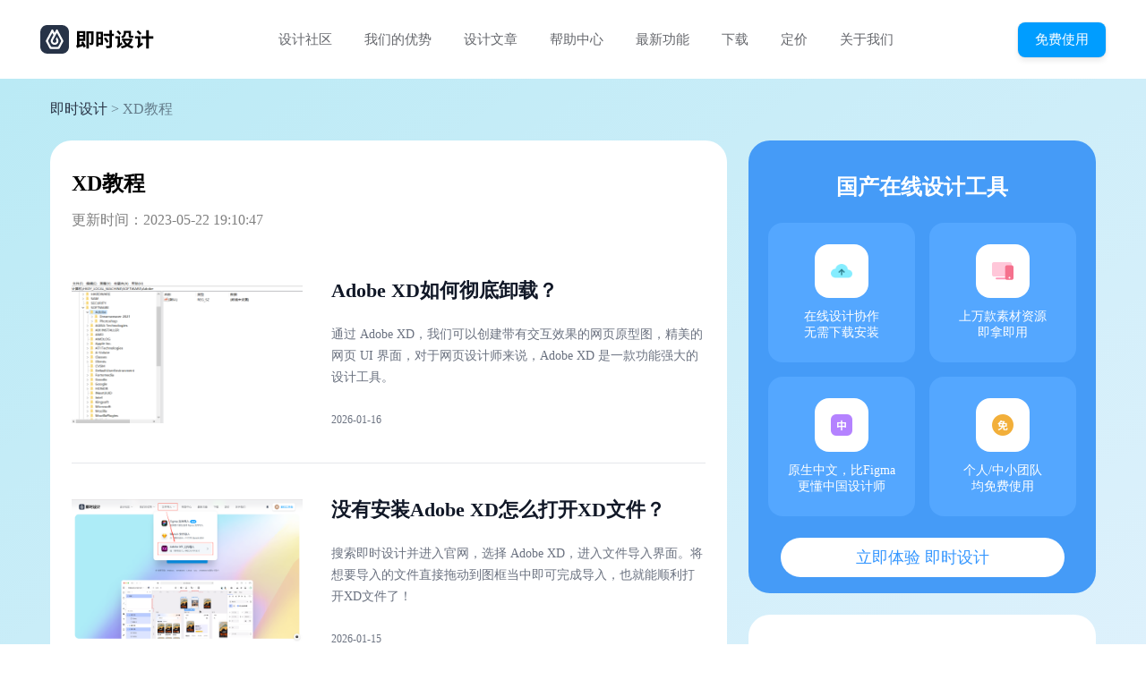

--- FILE ---
content_type: text/html; charset=utf-8
request_url: https://js.design/special/article-tag/xd-course.html
body_size: 35443
content:
<!DOCTYPE html><html lang="en"><head>
    <meta charset="UTF-8"/>
    <meta http-equiv="X-UA-Compatible" content="IE=edge"/>
    <meta name="viewport" content="width=device-width, initial-scale=1.0"/>
    <title>XD教程-即时设计</title>
    <meta name="keywords" content="XD教程"/>
    <meta name="description" content="XD教程合集页面收录了XD基础常见的一些教程和技巧，解决在刚开始使用时一些问题，让您快速对XD上手使用。"/>
    <link rel="stylesheet" href="https://js.design/special/article/article.css"/>
    <link rel="stylesheet" href="https://js.design/special/article-tag/style.css"/>
    <link rel="canonical" href="https://js.design/special/article-tag/xd-course.html"/>
    <link rel="xiaopiu icon" href="https://img.js.design/assets/webImg/favicon.ico"/>
</head>

<body>
<!-- 顶部导航 - 模板 -->
<header>
    <nav>
        <div class="logo" id="logo-top">
            <svg xmlns="http://www.w3.org/2000/svg" width="32" height="32" viewBox="0 0 32 32" fill="none">
                <path class="path-bg" fill-rule="evenodd" d="M32 24.31V7.69c0-2.04-.81-3.99-2.25-5.44A7.715 7.715 0 0 0 24.31 0H7.69C5.65 0 3.7.81 2.25 2.25A7.715 7.715 0 0 0 0 7.69v16.62c0 2.04.81 3.99 2.25 5.44A7.715 7.715 0 0 0 7.69 32h16.62c4.25 0 7.69-3.44 7.69-7.69z" fill="#273347"></path>
                <path fill-rule="evenodd" d="M19.355 5.335l6.3 11.84c.21.4.21.88 0 1.28l-3.99 7.5c-.24.44-.7.72-1.21.72h-8.91c-.51 0-.97-.28-1.21-.72l-3.99-7.5c-.21-.4-.21-.88 0-1.28l6.3-11.84c.24-.44.79-.61 1.23-.37.16.08.29.21.37.37l1.75 3.29 1.76-3.29c.23-.44.78-.61 1.22-.37.16.08.29.21.38.37zm-.796 8.104l-1.29 2.42.53.99c.16.3.24.63.24.96h.01v.04a2.045 2.045 0 0 1-2.05 2.01c-1.13 0-2.04-.91-2.04-2.04v-.01c0-.13.01-.26.04-.4v-.03c.05-.21.12-.4.22-.57v-.01l1.78-3.34v.01l1.29-2.42.86-1.63c.05-.08.11-.14.19-.19.22-.11.5-.03.61.19l4.3 8.07c.11.2.11.44 0 .64l-3.15 5.91c-.12.22-.35.36-.6.36h-7c-.25 0-.48-.14-.6-.36l-3.15-5.91a.662.662 0 0 1 0-.64l4.3-8.07c.04-.08.1-.14.18-.19.23-.11.5-.03.62.19l.86 1.63-2.52 4.73c-.12.23-.22.46-.29.7l-.01.03-.04.11a4.328 4.328 0 0 0 4.15 5.52c2.39 0 4.32-1.94 4.32-4.32 0-.78-.2-1.51-.56-2.13l-1.2-2.25z" fill="#fff"></path>
            </svg>
            <svg width="87" height="22" viewBox="0 0 87 22" fill="none" xmlns="http://www.w3.org/2000/svg">
                <path d="M7.656 4.103v1.87h-3.96v-1.87h3.96zm-3.96 6.204V8.305h3.96v2.002h-3.96zm1.892 3.982c.33.572.682 1.21 1.034 1.848l-2.926.836v-4.334h6.578V1.771H1.012v14.762c0 .858-.528 1.298-1.012 1.54.418.638.858 1.914 1.012 2.662.616-.418 1.496-.77 6.666-2.398.33.682.594 1.342.77 1.892l2.442-1.298c-.594-1.54-1.936-3.938-3.036-5.742l-2.266 1.1zM19.382 1.925h-7.876v19.294h2.64V4.323h2.662v10.186c0 .286-.11.374-.374.374-.242.022-1.056.022-1.848-.022.33.682.638 1.76.726 2.464 1.408 0 2.42-.022 3.124-.44.748-.44.946-1.122.946-2.31V1.925zM27.566 4.719v3.828h-2.64V4.719h2.64zm-2.64 10.098v-3.982h2.64v3.982h-2.64zm5.082-12.43h-7.546v16.544h2.464v-1.76h5.082V2.387zm12.254 2.332h-2.244V.825h-2.662v3.894h-6.512v2.596h6.512v10.384c0 .462-.176.616-.66.616-.462 0-2.09 0-3.63-.066.396.748.814 1.914.924 2.64 2.2.022 3.74-.044 4.708-.462.99-.418 1.32-1.1 1.32-2.684V7.315h2.244V4.719zm-5.764 8.866c-.704-1.276-2.2-3.322-3.278-4.84l-2.156 1.144c1.056 1.606 2.464 3.762 3.124 5.038l2.31-1.342zM55.726 3.795h2.948v2.354c0 2.178.44 3.102 2.618 3.102H62.7c.484 0 1.012-.022 1.364-.176-.11-.594-.154-1.496-.22-2.156-.286.088-.836.154-1.188.154h-1.122c-.33 0-.374-.264-.374-.902V1.375h-7.876v2.376c0 1.518-.33 3.102-3.102 4.29.484.352 1.43 1.386 1.738 1.892 3.124-1.452 3.806-3.916 3.806-6.094v-.044zm-5.302.484c-.726-.946-2.354-2.376-3.52-3.344l-1.672 1.606c1.166 1.034 2.706 2.574 3.41 3.542l1.782-1.804zm-1.496 11.484V7.425H43.78v2.508h2.618v6.6c0 1.056-.616 1.804-1.1 2.156.44.506 1.122 1.584 1.32 2.222.396-.528 1.122-1.144 5.192-4.598-.33-.462-.77-1.452-.99-2.156l-1.892 1.606zm10.824-3.146a10.662 10.662 0 0 1-2.596 3.168c-1.122-.902-2.046-1.98-2.684-3.168h5.28zm1.716-2.552l-.44.11h-9.68v2.442h1.584l-.88.308a16.101 16.101 0 0 0 3.014 4.246c-1.518.836-3.278 1.386-5.192 1.738.418.55.946 1.584 1.188 2.266 2.244-.528 4.268-1.276 6.028-2.376 1.606 1.122 3.498 1.914 5.676 2.442.33-.726 1.034-1.76 1.606-2.332-1.936-.374-3.652-.946-5.104-1.738 1.694-1.584 2.992-3.674 3.784-6.402l-1.584-.704zM72.908 4.125c-.77-.924-2.486-2.288-3.696-3.234l-1.65 1.672c1.232 1.034 2.838 2.508 3.586 3.476l1.76-1.914zm-1.188 11.77v-8.47h-5.874v2.596h3.212v6.622c0 .99-.704 1.716-1.188 2.046.418.572 1.056 1.76 1.276 2.442.418-.55 1.232-1.188 5.654-4.378-.286-.528-.682-1.65-.836-2.398l-2.244 1.54zm14.476-8.338h-5.06V.759H78.32v6.798h-5.28v2.728h5.28v10.934h2.816V10.285h5.06V7.557z" fill="#000"></path>
            </svg>
        </div>

        <ul class="nav-list">
            <li class="nav-list__item"><a href="https://js.design/square">设计社区</a></li>
            <li class="nav-list__item"><a href="https://js.design/recommend">我们的优势</a></li>
            <li class="nav-list__item"><a href="https://js.design/special/article/1.html">设计文章</a></li>
            <li class="nav-list__item"><a href="https://js.design/help">帮助中心</a></li>
            <li class="nav-list__item"><a href="https://js.design/update">最新功能</a></li>
            <li class="nav-list__item"><a href="https://js.design/download">下载</a></li>
            <li class="nav-list__item"><a href="https://js.design/pricing">定价</a></li>
            <li class="nav-list__item"><a href="https://js.design/about">关于我们</a></li>
        </ul>

        <div class="try-it">
            <a href="https://js.design/login?type=register&amp;by=phone">
                <button>
                    免费使用
                </button>
            </a>
        </div>
    </nav>
</header>

<main>
    <div class="bread-crumb">
        <a href="https://js.design/login?type=register&amp;by=phone">即时设计</a>
        <span> &gt; XD教程</span>
    </div>

    <section>
        <h1>XD教程</h1>
        <p style="margin-top:-5px; color:gray;"><span>更新时间：2023-05-22 19:10:47</span></p>
        <div class="item">
  <a href="https://js.design/special/article/uninstall-adobe-xd.html" class="cover">
    <img class="img" src="https://js.design/special/img/uninstall-adobe-xd/1681285052229.png" alt="Adobe XD如何彻底卸载？"/>
  </a>
  <a href="https://js.design/special/article/uninstall-adobe-xd.html" class="title">
    <h2 class="h1">Adobe XD如何彻底卸载？</h2>
  </a>
  <div class="desc">
    <p class="p">通过 Adobe XD，我们可以创建带有交互效果的网页原型图，精美的网页 UI 界面，对于网页设计师来说，Adobe XD 是一款功能强大的设计工具。</p>
  </div>
  <span class="date">2026-01-16</span>
</div>
<div class="item">
  <a href="https://js.design/special/article/how-to-open-the-xd-file.html" class="cover">
    <img class="img" src="https://js.design/special/img/how-to-open-the-xd-file/1678953809284.png" alt="没有安装Adobe XD怎么打开XD文件？"/>
  </a>
  <a href="https://js.design/special/article/how-to-open-the-xd-file.html" class="title">
    <h2 class="h1">没有安装Adobe XD怎么打开XD文件？</h2>
  </a>
  <div class="desc">
    <p class="p">搜索即时设计并进入官网，选择 Adobe XD，进入文件导入界面。将想要导入的文件直接拖动到图框当中即可完成导入，也就能顺利打开XD文件了！</p>
  </div>
  <span class="date">2026-01-15</span>
</div>
<div class="item">
  <a href="https://js.design/special/article/xd-how-to-interactive.html" class="cover">
    <img class="img" src="https://js.design/special/img/xd-how-to-interactive/1670483472181.png" alt="XD 怎么做交互？简单几步教会你！"/>
  </a>
  <a href="https://js.design/special/article/xd-how-to-interactive.html" class="title">
    <h2 class="h1">XD 怎么做交互？简单几步教会你！</h2>
  </a>
  <div class="desc">
    <p class="p">XD 怎么做交互？如果你是一名设计师，需要为你的设计作品添加交互功能，但是不知道该如何操作。没关系，本文将会为你详细讲解如何使用 Adobe XD 来创建交互。</p>
  </div>
  <span class="date">2026-01-14</span>
</div>
<div class="item">
  <a href="https://js.design/special/article/xd-use-software-open.html" class="cover">
    <img class="img" src="https://js.design/special/img/xd-use-software-open/1666872538531.png" alt="XD格式用什么软件打开？"/>
  </a>
  <a href="https://js.design/special/article/xd-use-software-open.html" class="title">
    <h2 class="h1">XD格式用什么软件打开？</h2>
  </a>
  <div class="desc">
    <p class="p">XD格式用什么软件打开？最直接的方式就是使用 XD 这个 UI 设计工具打开，不过呢，由于 XD 是一个需要下载到电脑上使用的设计工具软件，所以如果如果要在 XD 中打开 XD 格式的文件，需要下载 XD 然后导入打开。</p>
  </div>
  <span class="date">2025-12-26</span>
</div>
<div class="item">
  <a href="https://js.design/special/article/xd-into-figma.html" class="cover">
    <img class="img" src="https://js.design/special/img/xd-into-figma/1682426157121.png" alt="如何将XD文件导入Fimga？"/>
  </a>
  <a href="https://js.design/special/article/xd-into-figma.html" class="title">
    <h2 class="h1">如何将XD文件导入Fimga？</h2>
  </a>
  <div class="desc">
    <p class="p">然而 Figma 软件并没有提供直接导入 XD 文件的功能，因此要想实现将 XD 文件导入 Figma 需要借助第三方工具，这里我们使用的第三方工具为「即时设计」。</p>
  </div>
  <span class="date">2025-12-15</span>
</div>
<div class="item">
  <a href="https://js.design/special/article/xd-change-sektch.html" class="cover">
    <img class="img" src="https://js.design/special/img/xd-change-sektch/478281A3.png" alt="XD 转 Sketch 文件的方法，非常简单实用"/>
  </a>
  <a href="https://js.design/special/article/xd-change-sektch.html" class="title">
    <h2 class="h1">XD 转 Sketch 文件的方法，非常简单实用</h2>
  </a>
  <div class="desc">
    <p class="p">XD 转 Sketch 文件的方法，如果要从 XD 中直接转出 Sketch 文件是不可能的。因此，只有使用迂回的方式，今天我介绍 3 种方式，最后一种最简单最推荐。</p>
  </div>
  <span class="date">2025-09-24</span>
</div>
<div class="item">
  <a href="https://js.design/special/article/xd-change-sketch.html" class="cover">
    <img class="img" src="https://js.design/special/img/xd-change-sketch/1822DE07.png" alt="XD 如何转为 Sketch 文件?第一个方法永久免费！"/>
  </a>
  <a href="https://js.design/special/article/xd-change-sketch.html" class="title">
    <h2 class="h1">XD 如何转为 Sketch 文件?第一个方法永久免费！</h2>
  </a>
  <div class="desc">
    <p class="p">XD 如何转为 Sketch 文件？作为竞品的两个产品，如果要互通到可以彼此转换为彼此的文件格式，还是有点难的。所以，今天我总结了 3 个方法，其中最后一个方法是最好用的！</p>
  </div>
  <span class="date">2024-01-08</span>
</div>
<div class="item">
  <a href="https://js.design/special/article/how-to-cut-xd-cut.html" class="cover">
    <img class="img" src="https://js.design/special/img/how-to-cut-xd-cut/1677069058621.png" alt="XD 切图怎么切？"/>
  </a>
  <a href="https://js.design/special/article/how-to-cut-xd-cut.html" class="title">
    <h2 class="h1">XD 切图怎么切？</h2>
  </a>
  <div class="desc">
    <p class="p">XD 切图怎么切？本文将为大家提供解决问题的方法，让你一分钟即可掌握这个技能！首先，我们可以在 XD 上绘制矩形并调整大小，然后将矩形与图标合并为一组</p>
  </div>
  <span class="date">2024-01-08</span>
</div>
<div class="item">
  <a href="https://js.design/special/article/xd-interactive.html" class="cover">
    <img class="img" src="https://js.design/special/img/xd-interactive/1671622484537.png" alt="XD可以做交互吗？xd交互动效的方法"/>
  </a>
  <a href="https://js.design/special/article/xd-interactive.html" class="title">
    <h2 class="h1">XD可以做交互吗？xd交互动效的方法</h2>
  </a>
  <div class="desc">
    <p class="p">XD可以做交互吗？XD可以帮助你创建美观、可交互的设计。XD 提供了大量的交互工具，可以帮助你创建各种动态效果，比如转场动画、弹出式菜单、滚动效果等等。</p>
  </div>
  <span class="date">2022-12-21</span>
</div>



    </section>

    <aside>
        <div class="feature">
            <h2>国产在线设计工具</h2>


            <div class="items">

                <div class="item">

                    <div class="img-wrap">
                        <img src="https://js.design/special/img/cloud.png" alt=""/>
                    </div>

                    <span>在线设计协作</span>
                    <span>无需下载安装</span>
                </div>
                <div class="item">
                    <div class="img-wrap">
                        <img src="https://js.design/special/img/file.png" alt=""/>
                    </div>

                    <span>上万款素材资源</span>
                    <span>即拿即用</span>
                </div>
                <div class="item">
                    <div class="img-wrap">
                        <img src="https://js.design/special/img/zhong.png" alt=""/>
                    </div>

                    <span>原生中文，比Figma</span>
                    <span>更懂中国设计师</span>
                </div>
                <div class="item">
                    <div class="img-wrap">
                        <img src="https://js.design/special/img/mian.png" alt=""/>
                    </div>

                    <span>个人/中小团队</span>
                    <span>均免费使用</span>
                </div>
            </div>
            <a href="https://js.design/login?type=register&amp;by=phone">
                <button>立即体验 即时设计</button>
            </a>

        </div>

        <div class="other">
            <h2>相关设计软件专题</h2>
            <img src="https://js.design/special/img/figma.png" alt="Figma"/>
            <div class="content">
                <a href="https://js.design/special/figma/">
                    <h3>Figma</h3>
                </a>

                <span>
            Figma是一款基于浏览器、可协作的 UI 设计工具，你可以在...
          </span>
            </div>
        </div>

        <div class="resource hot_resource">

            <h2>最新设计文章</h2>

            <ul class="ul-orange">
                <li data-index="1" data-color="#f00;">
                    <a href="https://js.design/special/article/da-guang-sai-zhi-nan.html">大广赛指南</a>
                </li>
                <li data-index="2">
                    <a href="https://js.design/special/article/ai-generate-images.html">AI 生成页面</a>
                </li>
                <li data-index="3">
                    <a href="https://js.design/special/article/game-design-related.html">游戏设计</a>
                </li>
                <li data-index="4">
                    <a href="https://js.design/special/article/zuo-pin-ji-mu-ban.html">作品集模板</a>
                </li>
                <li data-index="5">
                    <a href="https://js.design/special/article/plane-design.html">平面设计</a>
                </li>
                <li data-index="6">
                    <a href="https://js.design/special/article/page-design.html">页面设计</a>
                </li>
            </ul>

            <a href="https://js.design/" class="button">
                <button>即时设计 免费体验</button>
            </a>
        </div>
    </aside>
</main>

<!-- 底部导航 - 模板 -->
<footer>
    <div class="left">
        <div class="top" id="logo-bottom">
            <svg xmlns="http://www.w3.org/2000/svg" width="32" height="32" viewBox="0 0 32 32" fill="none">
                <path class="path-bg" fill-rule="evenodd" d="M32 24.31V7.69c0-2.04-.81-3.99-2.25-5.44A7.715 7.715 0 0 0 24.31 0H7.69C5.65 0 3.7.81 2.25 2.25A7.715 7.715 0 0 0 0 7.69v16.62c0 2.04.81 3.99 2.25 5.44A7.715 7.715 0 0 0 7.69 32h16.62c4.25 0 7.69-3.44 7.69-7.69z" fill="#273347"></path>
                <path fill-rule="evenodd" d="M19.355 5.335l6.3 11.84c.21.4.21.88 0 1.28l-3.99 7.5c-.24.44-.7.72-1.21.72h-8.91c-.51 0-.97-.28-1.21-.72l-3.99-7.5c-.21-.4-.21-.88 0-1.28l6.3-11.84c.24-.44.79-.61 1.23-.37.16.08.29.21.37.37l1.75 3.29 1.76-3.29c.23-.44.78-.61 1.22-.37.16.08.29.21.38.37zm-.796 8.104l-1.29 2.42.53.99c.16.3.24.63.24.96h.01v.04a2.045 2.045 0 0 1-2.05 2.01c-1.13 0-2.04-.91-2.04-2.04v-.01c0-.13.01-.26.04-.4v-.03c.05-.21.12-.4.22-.57v-.01l1.78-3.34v.01l1.29-2.42.86-1.63c.05-.08.11-.14.19-.19.22-.11.5-.03.61.19l4.3 8.07c.11.2.11.44 0 .64l-3.15 5.91c-.12.22-.35.36-.6.36h-7c-.25 0-.48-.14-.6-.36l-3.15-5.91a.662.662 0 0 1 0-.64l4.3-8.07c.04-.08.1-.14.18-.19.23-.11.5-.03.62.19l.86 1.63-2.52 4.73c-.12.23-.22.46-.29.7l-.01.03-.04.11a4.328 4.328 0 0 0 4.15 5.52c2.39 0 4.32-1.94 4.32-4.32 0-.78-.2-1.51-.56-2.13l-1.2-2.25z" fill="#fff"></path>
            </svg>
            <svg width="87" height="22" viewBox="0 0 87 22" fill="none" xmlns="http://www.w3.org/2000/svg">
                <path d="M7.656 4.103v1.87h-3.96v-1.87h3.96zm-3.96 6.204V8.305h3.96v2.002h-3.96zm1.892 3.982c.33.572.682 1.21 1.034 1.848l-2.926.836v-4.334h6.578V1.771H1.012v14.762c0 .858-.528 1.298-1.012 1.54.418.638.858 1.914 1.012 2.662.616-.418 1.496-.77 6.666-2.398.33.682.594 1.342.77 1.892l2.442-1.298c-.594-1.54-1.936-3.938-3.036-5.742l-2.266 1.1zM19.382 1.925h-7.876v19.294h2.64V4.323h2.662v10.186c0 .286-.11.374-.374.374-.242.022-1.056.022-1.848-.022.33.682.638 1.76.726 2.464 1.408 0 2.42-.022 3.124-.44.748-.44.946-1.122.946-2.31V1.925zM27.566 4.719v3.828h-2.64V4.719h2.64zm-2.64 10.098v-3.982h2.64v3.982h-2.64zm5.082-12.43h-7.546v16.544h2.464v-1.76h5.082V2.387zm12.254 2.332h-2.244V.825h-2.662v3.894h-6.512v2.596h6.512v10.384c0 .462-.176.616-.66.616-.462 0-2.09 0-3.63-.066.396.748.814 1.914.924 2.64 2.2.022 3.74-.044 4.708-.462.99-.418 1.32-1.1 1.32-2.684V7.315h2.244V4.719zm-5.764 8.866c-.704-1.276-2.2-3.322-3.278-4.84l-2.156 1.144c1.056 1.606 2.464 3.762 3.124 5.038l2.31-1.342zM55.726 3.795h2.948v2.354c0 2.178.44 3.102 2.618 3.102H62.7c.484 0 1.012-.022 1.364-.176-.11-.594-.154-1.496-.22-2.156-.286.088-.836.154-1.188.154h-1.122c-.33 0-.374-.264-.374-.902V1.375h-7.876v2.376c0 1.518-.33 3.102-3.102 4.29.484.352 1.43 1.386 1.738 1.892 3.124-1.452 3.806-3.916 3.806-6.094v-.044zm-5.302.484c-.726-.946-2.354-2.376-3.52-3.344l-1.672 1.606c1.166 1.034 2.706 2.574 3.41 3.542l1.782-1.804zm-1.496 11.484V7.425H43.78v2.508h2.618v6.6c0 1.056-.616 1.804-1.1 2.156.44.506 1.122 1.584 1.32 2.222.396-.528 1.122-1.144 5.192-4.598-.33-.462-.77-1.452-.99-2.156l-1.892 1.606zm10.824-3.146a10.662 10.662 0 0 1-2.596 3.168c-1.122-.902-2.046-1.98-2.684-3.168h5.28zm1.716-2.552l-.44.11h-9.68v2.442h1.584l-.88.308a16.101 16.101 0 0 0 3.014 4.246c-1.518.836-3.278 1.386-5.192 1.738.418.55.946 1.584 1.188 2.266 2.244-.528 4.268-1.276 6.028-2.376 1.606 1.122 3.498 1.914 5.676 2.442.33-.726 1.034-1.76 1.606-2.332-1.936-.374-3.652-.946-5.104-1.738 1.694-1.584 2.992-3.674 3.784-6.402l-1.584-.704zM72.908 4.125c-.77-.924-2.486-2.288-3.696-3.234l-1.65 1.672c1.232 1.034 2.838 2.508 3.586 3.476l1.76-1.914zm-1.188 11.77v-8.47h-5.874v2.596h3.212v6.622c0 .99-.704 1.716-1.188 2.046.418.572 1.056 1.76 1.276 2.442.418-.55 1.232-1.188 5.654-4.378-.286-.528-.682-1.65-.836-2.398l-2.244 1.54zm14.476-8.338h-5.06V.759H78.32v6.798h-5.28v2.728h5.28v10.934h2.816V10.285h5.06V7.557z" fill="#000"></path>
            </svg>
        </div>
        <div class="down">
            <a href="https://beian.miit.gov.cn/#/Integrated/index" rel="nofollow">
                北京雪云锐创科技有限公司 | 京ICP备16060150号-2
            </a>
            <a href="https://beian.miit.gov.cn/#/Integrated/index" rel="nofollow">
                Copyright © 2021 Js.Design Inc. All rights reserved.
            </a>
        </div>
    </div>
    <div class="right">
        <div class="top">
            <div class="column">
                <div class="title">产品</div>
                <div class="link">
                    <ul>
                        <li>
                            <a href="https://js.design/login?type=register&amp;by=phone">
                                设计工具
                            </a>
                        </li>
                        <li>
                            <a href="https://www.xiaopiu.com/">
                                原型工具
                            </a>
                        </li>
                        <li>
                            <a href="https://www.xiaopiu.com/prd">
                                PRD 文档
                            </a>
                        </li>
                    </ul>
                </div>
            </div>

            <div class="column">
                <div class="title">为什么选我们</div>
                <div class="link">
                    <ul>
                        <li>
                            <a href="https://js.design/scene">
                                角色功能介绍
                            </a>
                        </li>
                        <li>
                            <a href="https://js.design/recommend">
                                向同事介绍我们
                            </a>
                        </li>
                    </ul>
                </div>
            </div>

            <div class="column">
                <div class="title">服务</div>
                <div class="link">
                    <ul>
                        <li>
                            <a href="https://js.design/help">
                                帮助中心
                            </a>
                        </li>
                        <li>
                            <a href="https://js.design/update">
                                最新功能
                            </a>
                        </li>
                        <li>
                            <a href="https://js.design/terms">
                                服务条款
                            </a>
                        </li>
                        <li>
                            <a href="https://js.design/developer">开发者中心</a>
                        </li>
                    </ul>
                </div>
            </div>

            <div class="column">
                <div class="title">公司</div>
                <div class="link">
                    <ul>
                        <li>
                            <a href="https://js.design/about">
                                关于我们
                            </a>
                        </li>
                        <li>
                            <a href="https://js.design/about#type=加入我们">
                                加入我们
                            </a>
                        </li>
                        <li>
                            <a href="https://js.design/about#type=成长历程">
                                成长历程
                            </a>
                        </li>
                        <li>
                            <a href="https://js.design/about#type=媒体报道">
                                媒体报道
                            </a>
                        </li>
                    </ul>
                </div>
            </div>

            <div class="column">
                <div class="title">设计专题</div>
                <div class="link">
                    <ul>
                        <li>
                            <a href="https://js.design/special/figma/">
                                Figma
                            </a>
                        </li>
                        <li>
                            <a href="https://js.design/special/sketch/">
                                Sketch
                            </a>
                        </li>
                        <li>
                            <a href="https://js.design/special/ps/">
                                PS
                            </a>
                        </li>
                        <li>
                            <a href="https://js.design/special/xd/">
                                XD
                            </a>
                        </li>
                        <li>
                            <a href="https://js.design/special/axure/">
                                Axure
                            </a>
                        </li>
                        <li>
                            <a href="https://js.design/special/ai/">
                                AI
                            </a>
                        </li>
                        <li>
                            <a href="https://js.design/special/article/1.html">
                                设计文章
                            </a>
                        </li>
                    </ul>
                </div>
            </div>

            <div class="column">
                <div class="title">联系我们</div>
                <div class="link">
                    <ul>
                        <li>
                            <a>
                                010-57296155
                            </a>
                        </li>
                        <li>
                            <a>
                                contact@xiaopiu.com
                            </a>
                        </li>
                        <li>
                            <a class="user-group">
                                用户交流群
                                <div class="wechat-qr">
                                    <img src="https://img.js.design/assets/static/fb156687334ee8939754289f69e04313.png" alt="用户交流群" width="96" height="96"/>
                                </div>
                            </a>
                        </li>
                    </ul>
                </div>
            </div>
        </div>
        <div class="down">
            <div class="wechat-wrap">
                <!-- <img class="img img-wechat" src="{wechatIcon}" alt="微信" width="{20}" height="{20}" /> -->
                <svg xmlns="http://www.w3.org/2000/svg" xmlns:xlink="http://www.w3.org/1999/xlink" width="18" height="18" viewBox="0 0 18 18" fill="none">
                    <defs>
                        <path id="a" d="M0 0h18v18H0z"></path>
                    </defs>
                    <g>
                        <mask id="b" fill="#fff">
                            <use xlink:href="#a"></use>
                        </mask>
                        <g mask="url(#b)">
                            <path fill-rule="evenodd" opacity=".9" d="M6.96 12.478c-.19.02-.39.03-.59.03-.79 0-1.43-.17-2.23-.32l-2.23 1.11.64-1.91C.95 10.268 0 8.838 0 7.088c0-3.03 2.87-5.42 6.37-5.42 3.13 0 5.88 1.91 6.43 4.47-.21-.02-.41-.04-.62-.04-3.02 0-5.41 2.26-5.41 5.05 0 .45.07.9.19 1.33zM4.302 4.377c.48 0 .79.31.79.79 0 .48-.31.8-.79.8-.48 0-.96-.32-.96-.8 0-.48.48-.79.96-.79zm4.453 1.592c-.47 0-.95-.32-.95-.8 0-.48.48-.79.95-.79.49 0 .8.31.8.79 0 .48-.31.8-.8.8zM7.17 11.066c0-2.54 2.39-4.62 5.42-4.62 2.86 0 5.41 2.08 5.41 4.62 0 1.44-.95 2.71-2.23 3.67l.48 1.6-1.75-.96c-.64.16-1.28.32-1.91.32-3.03 0-5.42-2.07-5.42-4.63zm4.454-1.428c0-.32-.31-.64-.79-.64-.32 0-.64.32-.64.64s.32.63.64.63c.48 0 .79-.31.79-.63zm3.508 0c0-.32-.32-.64-.8-.64-.31 0-.63.32-.63.64s.32.63.63.63c.48 0 .8-.31.8-.63z" fill="#243042"></path>
                        </g>
                    </g>
                </svg>
                <div class="card">
                    <img src="https://img.js.design/assets/wechat/upload/wechat_account.jpg" width="96" height="96" alt="微信公众号"/>
                    <span>微信公众号</span>
                </div>
            </div>
            <a href="https://www.zhihu.com/org/ji-shi-she-ji-60" rel="nofollow">
                <svg class="img-zhihu" xmlns="http://www.w3.org/2000/svg" xmlns:xlink="http://www.w3.org/1999/xlink" width="18" height="18" viewBox="0 0 18 18" fill="none">
                    <defs>
                        <path id="a" d="M0 0h18v18H0z"></path>
                    </defs>
                    <g>
                        <mask id="b" fill="#fff">
                            <use xlink:href="#a"></use>
                        </mask>
                        <g mask="url(#b)">
                            <path fill-rule="evenodd" opacity=".9" d="M9.517 9.773s0-1.12-.55-1.17c-.54-.06-2.23 0-2.23 0v-3.44h2.52s-.03-1.14-.51-1.14h-4.09l.68-1.83s-1.03.06-1.4.72c-.37.65-1.54 3.94-1.54 3.94s.4.17 1.05-.31c.66-.49.89-1.35.89-1.35l1.2-.05.03 3.49s-2.09-.03-2.52 0c-.43.02-.65 1.17-.65 1.17h3.17s-.29 1.94-1.09 3.34c-.83 1.41-2.37 2.52-2.37 2.52s1.12.46 2.2-.17c1.09-.66 1.89-3.49 1.89-3.49l2.55 3.17s.22-1.51-.03-1.94c-.29-.43-1.78-2.15-1.78-2.15l-.65.58.45-1.89h2.78zm.627 4.485h1.03l.37 1.29 1.8-1.29h2.55V3.938h-5.72l-.03 10.32zm1.23-9.148h3.37v8.01h-1.2l-1.51 1.17-.35-1.17h-.31V5.11z" fill="#243042"></path>
                        </g>
                    </g>
                </svg>
            </a>
        </div>
    </div>
</footer>
<script>
    function stringToObj(s) {
        try {
            return s ? JSON.parse(s) : s;
        } catch (error) {
            console.log(error);
        }
    }

    function isObj(_obj) {
        return Object.prototype.toString.call(_obj) === '[object Object]';
    }

    function objLength(_obj) {
        return Object.keys(_obj).length;
    }

    function isEmptyObj(_obj) {
        return isObj(_obj) && objLength(_obj) === 0;
    }

    function objToString(obj) {
        return obj ? JSON.stringify(obj) : obj;
    }

    /** 根据两者时间戳返回差别的天数 **/
    function getDayDiff(a, b) {
        const divider = 24 * 60 * 60 * 1000;
        return Math.abs(a - b) / divider;
    }

    const firstEnter = stringToObj(window.localStorage.firstEnter);
    if (firstEnter && !isEmptyObj(firstEnter)) {
        const {createTime} = firstEnter;
        const timeDiff = getDayDiff(Date.now(), new Date(createTime).getTime());

        if (Math.floor(timeDiff) !== 0) {
            window.localStorage.firstEnter = objToString({
                firstEnterUrl: window.location.href,
                createTime: new Date(),
                referrer: document.referrer
            });
        }
    } else {
        window.localStorage.firstEnter = objToString({
            firstEnterUrl: window.location.href,
            createTime: new Date(),
            referrer: document.referrer
        });
    }
</script>
<script>
    const devDataServerUrl = 'https://data.geesdev.com';
    const prodDataServerUrl = 'https://data.js.design';
    const dataServerUrl = window.location.hostname === 'js.design' ? prodDataServerUrl : devDataServerUrl;
  </script>
<script>
    const hashContent = 'referrer-lkahh2j3'

    /**
     * 访问即时的页面存refererurl，如果有新refererurl则新的替换旧的
     * 如果是js.design的refer则不替换
     * 埋点的eqid在这里取值消费掉，24小时过期。
     */
    function createReferrer() {
        const referrerUrl = document.referrer;
        if (!referrerUrl || referrerUrl.indexOf('js.design') !== -1) {
            return;
        }

        window.localStorage.setItem(
            hashContent,
            JSON.stringify({ url: referrerUrl, createTime: Date.now() })
        );
    }
    createReferrer()
</script>
<script type="application/ld+json">
    {
        "@content": "https://ziyuan.baidu.com/contexts/cambrian.jsonld",
        "@id": "https://js.design/special/article-tag/xd-course.html",
        "appid": "否",
        "title": "XD教程-即时设计",
        "description": "XD教程合集页面收录了XD基础常见的一些教程和技巧，解决在刚开始使用时一些问题，让您快速对XD上手使用。",
        "update": "2023-05-22T19:10:47"
    }
</script>
<script>
    // 获得系统os
    function getOsName() {
        const userAgent = window.navigator.userAgent
        if(userAgent.includes('Mac OS')) return 'mac'
        else if(userAgent.includes('Android')) return 'android'
        else if(userAgent.includes('Linux')) return 'linux'
        else if(userAgent.includes('Windows')) return 'windows'
        else return 'other'
    }
    /** 生成不重复的字符串 */
    function uuid() {
        const s = []
        const hexDigits = '0123456789abcdef'
        for (let i = 0; i < 36; i++) {
            s[i] = hexDigits.substr(Math.floor(Math.random() * 0x10), 1)
        }
        s[14] = '4' // bits 12-15 of the time_hi_and_version field to 0010
        s[19] = hexDigits.substr((s[19] & 0x3) | 0x8, 1) // bits 6-7 of the clock_seq_hi_and_reserved to 01
        s[8] = s[13] = s[18] = s[23] = '-'

        const uuid = s.join('')
        return uuid
    }
    // 从url query param中获取指定参数
    function getParamFromUrl(paramName, url) {
        if (!url) {
            url = window.location.href
        }
        const reg = new RegExp('(^|&)' + paramName + '=([^&]*)(&|$)', 'i')
        const r = url.split('?')[1]?.match(reg)
        if (r !== null && r !== undefined) {
            return unescape(r[2])
        }
        return null
    }
    function sendLoadOrNavDataWareHouse(extraProperties = {}, action = 'article', user_id = null) {
        const option = {
            theme: 'behaviour',
            action: action,
            distinct_id: uuid(),
            user_id: user_id,
            time: new Date(new Date().getTime() + (new Date().getTimezoneOffset() / 60 + 8) * 3600 * 1000).getTime(),
            hrefUrl: window.location.href,
            properties: {
                source: sessionStorage.getItem('source') || getParamFromUrl('source') || '',
                plan: sessionStorage.getItem('plan') || getParamFromUrl('plan') || '',
                eqid: document.referrer,
                // 浏览器的纵向分辨率
                screenHeight: window.screen.height,
                // 浏览器的横向分辨率
                screenWidth: window.screen.width,
                devicePixelRatio: window.devicePixelRatio,
                firstEnterUrl: window.localStorage.firstEnter,
                user_agent: window.navigator.userAgent,
                os: getOsName(),
                device_type: 'web',
                ...extraProperties,
            },
        }
        navigator.sendBeacon(dataServerUrl, JSON.stringify(option));
    }
    function handleLogoClick(location) {
        return () => {
            sendLoadOrNavDataWareHouse({location: location}, 'articletag');
            window.location.href = 'https://js.design/';
        }
    }

</script>
<script>
    const topLogo = document.querySelector('#logo-top');
    const bottomLogo = document.querySelector('#logo-bottom');

    topLogo.addEventListener('click', handleLogoClick('logoup'));
    bottomLogo.addEventListener('click', handleLogoClick('logodown'));

</script>


</body></html>

--- FILE ---
content_type: text/css; charset=utf-8
request_url: https://js.design/special/article-tag/style.css
body_size: 19354
content:
:root {
  --cursor-pointer: -webkit-image-set(url([data-uri]) 2x, url([data-uri]) 1x) 9 9, auto !important;
  cursor: -webkit-image-set(url([data-uri]) 2x, url([data-uri]) 1x) 4 4, auto !important;
}
:root body {
  margin: 0;
}
:root a {
  text-decoration: none;
  cursor: var(--cursor-pointer);
}
:root button {
  border: none;
  outline: none;
  background-color: transparent;
  cursor: var(--cursor-pointer);
}
:root img {
  -webkit-user-drag: none;
}
header nav {
  display: flex;
  align-items: center;
  justify-content: space-between;
  height: 88px;
  padding: 0 45px;
  box-sizing: border-box;
  background-color: #ffffff;
}
header nav .logo {
  display: flex;
  align-items: center;
}
header nav .logo > * + * {
  margin-left: 8px;
}
header nav .nav-list {
  display: flex;
  align-items: center;
  margin: 0;
  padding: 0;
  box-sizing: border-box;
}
header nav .nav-list .nav-list__item {
  list-style-type: none;
}
header nav .nav-list .nav-list__item:nth-child(n + 2) {
  margin-left: 8px;
}
header nav .nav-list .nav-list__item a {
  color: rgba(36, 39, 46, 0.7);
  font-size: 15px;
  padding: 8px 14px;
  border-radius: 999px;
  text-decoration: none;
}
header nav .nav-list .nav-list__item a:hover {
  color: rgba(36, 48, 66);
  background-color: rgba(243, 247, 251);
}
header nav .try-it button {
  font-size: 15px;
  padding: 10px 19px;
  color: rgba(255, 255, 255);
  background-color: rgba(0, 157, 255);
  border-radius: 8px;
  box-shadow: rgba(0, 0, 0, 0.08) 0px 4px 6px 0px, rgba(0, 0, 0, 0.05) 0px 0px 0px 1px;
}
header nav .try-it button:hover {
  background-color: #008efa;
  box-shadow: rgba(23, 25, 29, 0.2) 0px 16px 16px -16px, rgba(23, 25, 29, 0.03) 0px 14px 20px 0px, rgba(23, 25, 29, 0.04) 0px 0px 0px 1px;
  transition: all ease 0.2s;
}
header nav .try-it button:active {
  background-color: #008efa;
  transform: scale(0.95);
  transition: all ease 0.2s;
}
main {
  display: grid;
  grid-template-areas: 'bread bread' 'section aside';
  grid-template-columns: 7fr 3fr;
  gap: 24px;
  padding: 24px 56px 63px;
  background: linear-gradient(145.14deg, #baeaf5 0%, #def1fc 46.02%, #eaeafb 56.48%, #e8d1da 63.4%, #c7bce0 77.97%, #e6c7c4 80.93%, #f9edb3 100%);
}
main .bread-crumb a {
  color: #293345;
}
main .bread-crumb span {
  color: rgba(41, 51, 69, 0.6);
  font-size: 16px;
  font-weight: 500;
}
main section {
  grid-area: section;
  background-color: #fff;
  padding: 12px 24px;
  border-radius: 24px;
}
main section .item {
  display: inline-grid;
  grid-template-areas: 'cover title' 'cover desc' 'cover date';
  padding: 40px 0;
  column-gap: 32px;
}
main section .item:first-child {
  padding-top: 20px;
}
main section .item + * {
  border-top: 1px solid #e5e7eb;
}
main section .item .cover {
  grid-area: cover;
}
main section .item .cover img {
  width: 258px;
  height: 160px;
}
main section .item .title {
  grid-area: title;
  height: 24px;
  width: fit-content;
}
main section .item .title .h1 {
  font-size: 22px;
  line-height: 24px;
  color: #111827;
  margin: 0;
}
main section .item .desc {
  grid-area: desc;
  width: fit-content;
}
main section .item .desc .p {
  margin: 0;
  margin-top: 12px;
  color: #6b7280;
  display: -webkit-box;
  -webkit-line-clamp: 3;
  -webkit-box-orient: vertical;
  overflow: hidden;
  text-overflow: ellipsis;
  font-size: 14px;
  line-height: 24px;
}
main section .item .date {
  grid-area: date;
  align-self: end;
  color: #6b7280;
  font-weight: 400;
  font-size: 12px;
}
main aside {
  grid-area: aside;
}
main aside .feature {
  display: grid;
  grid-template-rows: repeat(3, auto);
  background-color: #459bf7;
  border-radius: 24px;
  padding: 36px 22px 18px 22px;
}
main aside .feature h2 {
  margin: 0;
  text-align: center;
  color: #ffffff;
  font-size: 24px;
  line-height: 32px;
}
main aside .feature .items {
  display: grid;
  grid-template: repeat(2, 1fr) / repeat(2, 1fr);
  gap: 16px;
  margin: 24px 0;
}
main aside .feature .items .item {
  display: flex;
  flex-flow: column;
  align-items: center;
  background-color: #54a7ff;
  border-radius: 16px;
  padding: 24px 0;
  box-sizing: border-box;
}
main aside .feature .items .item .img-wrap {
  display: flex;
  justify-content: center;
  align-items: center;
  width: 60px;
  height: 60px;
  background-color: #ffffff;
  border-radius: 16px;
  margin-bottom: 12px;
}
main aside .feature .items .item .img-wrap img {
  width: 24px;
  object-fit: contain;
}
main aside .feature .items .item span {
  display: block;
  font-size: 14px;
  color: #ffffff;
}
main aside .feature a {
  justify-self: center;
  padding: 9px 78px;
  box-sizing: border-box;
  background: #ffffff;
  border-radius: 82px;
}
main aside .feature a button {
  border: none;
  outline: none;
  background-color: transparent;
  font-weight: 500;
  font-size: 18px;
  color: #3697ff;
}
main aside .other {
  display: grid;
  grid-template: repeat(2, auto) / repeat(2, auto);
  column-gap: 12px;
  background-color: #ffffff;
  border-radius: 24px;
  padding: 36px;
  margin-top: 24px;
}
main aside .other h2 {
  grid-column: span 2;
  color: #454545;
  font-weight: bold;
  font-size: 24px;
  line-height: 32px;
  margin: 0;
  margin-bottom: 24px;
}
main aside .other img {
  width: 100px;
  padding: 10px;
  box-sizing: border-box;
}
main aside .other .content h3 {
  margin: 0;
  color: #454545;
  font-weight: bold;
  font-size: 24px;
  line-height: 32px;
  margin-bottom: 12px;
}
main aside .other .content span {
  color: #7d7d7d;
  font-size: 14px;
  line-height: 25.2px;
}
main aside .resource {
  display: grid;
  grid-template-rows: repeat(5, auto);
  margin-top: 24px;
  padding: 36px 40px;
  background-color: #ffffff;
  border-radius: 24px;
}
main aside .resource h2 {
  color: #454545;
  font-size: 24px;
  margin: 0;
  margin-bottom: 28px;
}
main aside .resource h2 ~ h2 {
  margin-top: 24px;
}
main aside .resource ul {
  margin: 0;
  padding: 0;
  list-style-type: none;
}
main aside .resource .ul-blue li::before {
  color: #4596ff;
}
main aside .resource .ul-orange li::before {
  color: #ff8d1a;
}
main aside .resource li {
  display: flex;
  align-items: center;
  background-color: #f7f7f7;
  border-radius: 999px;
  padding: 10px 24px 10px 16px;
  cursor: var(--cursor-pointer);
  transition: all 0.2s;
  color: inherit;
  margin-bottom: 12px;
}
main aside .resource li::before {
  content: attr(data-index);
  display: inline;
  font-weight: bold;
  font-size: 20px;
  margin-right: 8px;
  font-family: 'HarmonyOSSansSC-Bold';
}
main aside .resource li:hover {
  box-shadow: rgba(0, 0, 0, 0.11) 0px 6px 8px 0px, rgba(0, 0, 0, 0.05) 0px 0px 0px 1px;
}
main aside .resource li a {
  color: inherit;
  text-decoration: none;
  font-size: 14px;
  width: 250px;
  overflow: hidden;
  text-overflow: ellipsis;
  white-space: nowrap;
}
main aside .resource .button {
  justify-self: center;
  background: #3697ff;
  border-radius: 999px;
  text-align: center;
  margin-top: 12px;
  padding: 9px 40px;
  box-shadow: rgba(0, 0, 0, 0.08) 0px 4px 6px 0px, rgba(0, 0, 0, 0.05) 0px 0px 0px 1px;
  transition: all 0.2s;
}
main aside .resource .button:hover {
  box-shadow: rgba(23, 25, 29, 0.2) 0px 16px 16px -16px, rgba(23, 25, 29, 0.03) 0px 14px 20px 0px, rgba(23, 25, 29, 0.04) 0px 0px 0px 1px;
  background-color: #3e8cf2;
}
main aside .resource .button:active {
  transform: scale(0.95);
}
main aside .resource .button button {
  border: none;
  outline: none;
  background-color: transparent;
  color: #ffffff;
  font-weight: 500;
  font-size: 18px;
}
footer {
  display: flex;
  justify-content: space-between;
  padding: 7.5rem 2.75rem 3.5rem;
}
footer ul {
  list-style-type: none;
  padding: 0;
  margin: 0;
}
footer li {
  padding: 0;
  margin: 0;
  white-space: nowrap;
}
footer .left {
  display: flex;
  flex-flow: column;
  justify-content: space-between;
}
footer .left .top {
  display: flex;
  align-items: center;
}
footer .left .top svg ~ * {
  margin-left: 8px;
}
footer .left .down a {
  display: block;
  opacity: 0.45;
  color: #243042;
  font-size: 0.75rem;
  cursor: var(--cursor-pointer);
}
footer .right .top {
  display: flex;
  margin-bottom: 9.25rem;
}
footer .right .top .column .title {
  color: #243042;
  font-size: 0.9375rem;
  font-weight: 500;
  white-space: nowrap;
}
footer .right .top .column .user-group {
  position: relative;
}
footer .right .top .column .user-group .wechat-qr {
  opacity: 0;
  visibility: hidden;
  position: absolute;
  top: -8.4375rem;
  left: -1.5625rem;
  padding: 0.75rem;
  border-radius: 1rem;
  box-shadow: rgba(23, 25, 29, 0.2) 0px 1rem 1rem -1rem, rgba(23, 25, 29, 0.03) 0px 0.875rem 1.25rem 0px, rgba(23, 25, 29, 0.04) 0px 0px 0px 0.0625rem;
  background-color: #fff;
  transition: opacity 0.2s;
}
footer .right .top .column .user-group:hover .wechat-qr {
  opacity: 1;
  visibility: visible;
}
footer .right .top .column .user-group {
  position: relative;
}
footer .right .top .column .user-group .wechat-qr {
  opacity: 0;
  visibility: hidden;
  position: absolute;
  top: -135px;
  left: -25px;
  padding: 12px;
  border-radius: 16px;
  box-shadow: rgba(23, 25, 29, 0.2) 0px 16px 16px -16px, rgba(23, 25, 29, 0.03) 0px 14px 20px 0px, rgba(23, 25, 29, 0.04) 0px 0px 0px 1px;
  background-color: #fff;
  transition: opacity 0.2s;
}
footer .right .top .column .user-group:hover .wechat-qr {
  opacity: 1;
  visibility: visible;
}
footer .right .top .column a {
  text-decoration: none;
  color: #243042;
  opacity: 0.7;
  cursor: default;
  font-size: 0.9375rem;
}
footer .right .top .column a:hover {
  opacity: 1;
}
footer .right .top .column + * {
  margin-left: 4.25rem;
}
footer .right .top .column ul {
  margin-top: 1.375rem;
}
footer .right .top .column li:nth-child(n + 2) {
  margin-top: 0.75rem;
}
footer .right .down {
  display: flex;
  justify-content: end;
}
footer .right .down .wechat-wrap {
  position: relative;
}
footer .right .down .wechat-wrap:hover .card {
  opacity: 1;
  visibility: visible;
}
footer .right .down .img {
  cursor: var(--cursor-pointer);
  opacity: 0.7;
}
footer .right .down .img:hover {
  opacity: 1;
}
footer .right .down .img-zhihu {
  margin-left: 0.6875rem;
}
footer .right .down .card {
  opacity: 0;
  visibility: hidden;
  position: absolute;
  z-index: 100;
  top: -9.75rem;
  left: -3rem;
  padding: 0.75rem;
  border-radius: 1rem;
  box-shadow: rgba(23, 25, 29, 0.2) 0px 1rem 1rem -1rem, rgba(23, 25, 29, 0.03) 0px 0.875rem 1.25rem 0px, rgba(23, 25, 29, 0.04) 0px 0px 0px 0.0625rem;
  background-color: #fff;
  transition: opacity 0.2s;
}
footer .right .down .card span {
  display: block;
  color: #243042;
  font-size: 0.75rem;
  margin-top: 0.5rem;
  text-align: center;
}

main aside .hot_resource {
  position: sticky;
  top: 24px;
}